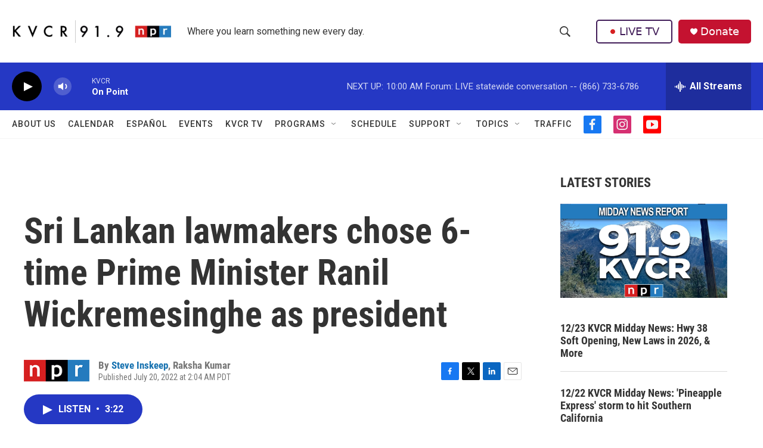

--- FILE ---
content_type: text/html; charset=utf-8
request_url: https://www.google.com/recaptcha/api2/aframe
body_size: 265
content:
<!DOCTYPE HTML><html><head><meta http-equiv="content-type" content="text/html; charset=UTF-8"></head><body><script nonce="hoZedUodxYitj6O0lCUKoA">/** Anti-fraud and anti-abuse applications only. See google.com/recaptcha */ try{var clients={'sodar':'https://pagead2.googlesyndication.com/pagead/sodar?'};window.addEventListener("message",function(a){try{if(a.source===window.parent){var b=JSON.parse(a.data);var c=clients[b['id']];if(c){var d=document.createElement('img');d.src=c+b['params']+'&rc='+(localStorage.getItem("rc::a")?sessionStorage.getItem("rc::b"):"");window.document.body.appendChild(d);sessionStorage.setItem("rc::e",parseInt(sessionStorage.getItem("rc::e")||0)+1);localStorage.setItem("rc::h",'1767201475174');}}}catch(b){}});window.parent.postMessage("_grecaptcha_ready", "*");}catch(b){}</script></body></html>